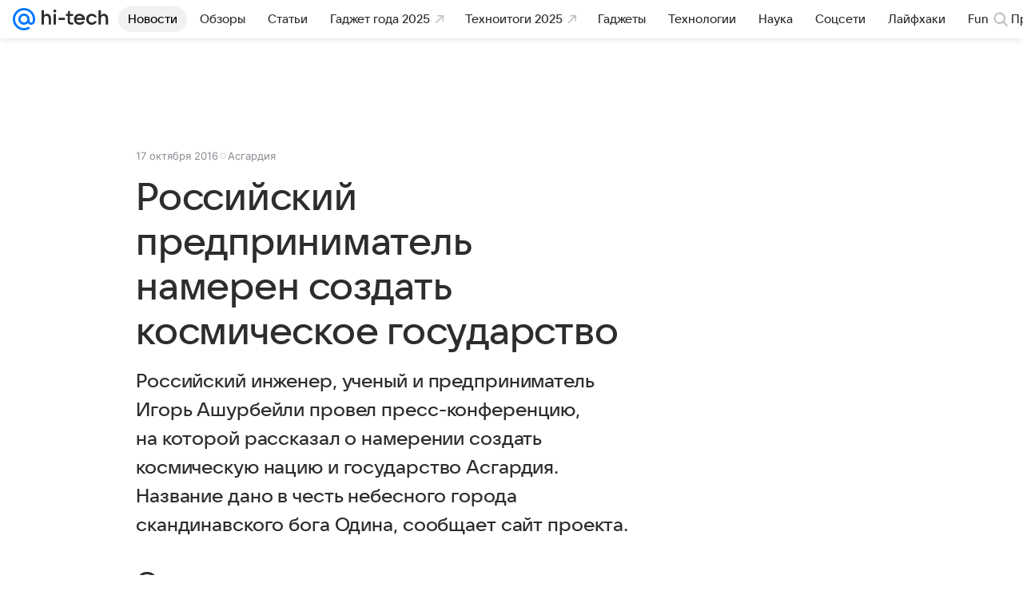

--- FILE ---
content_type: text/plain; charset=utf-8
request_url: https://media-stat.mail.ru/metrics/1.0/
body_size: 659
content:
eyJhbGciOiJkaXIiLCJjdHkiOiJKV1QiLCJlbmMiOiJBMjU2R0NNIiwidHlwIjoiSldUIn0..bcPVeeSUi-vrT5Pj.[base64].QBP29_WdHuW4wPp93joBrw